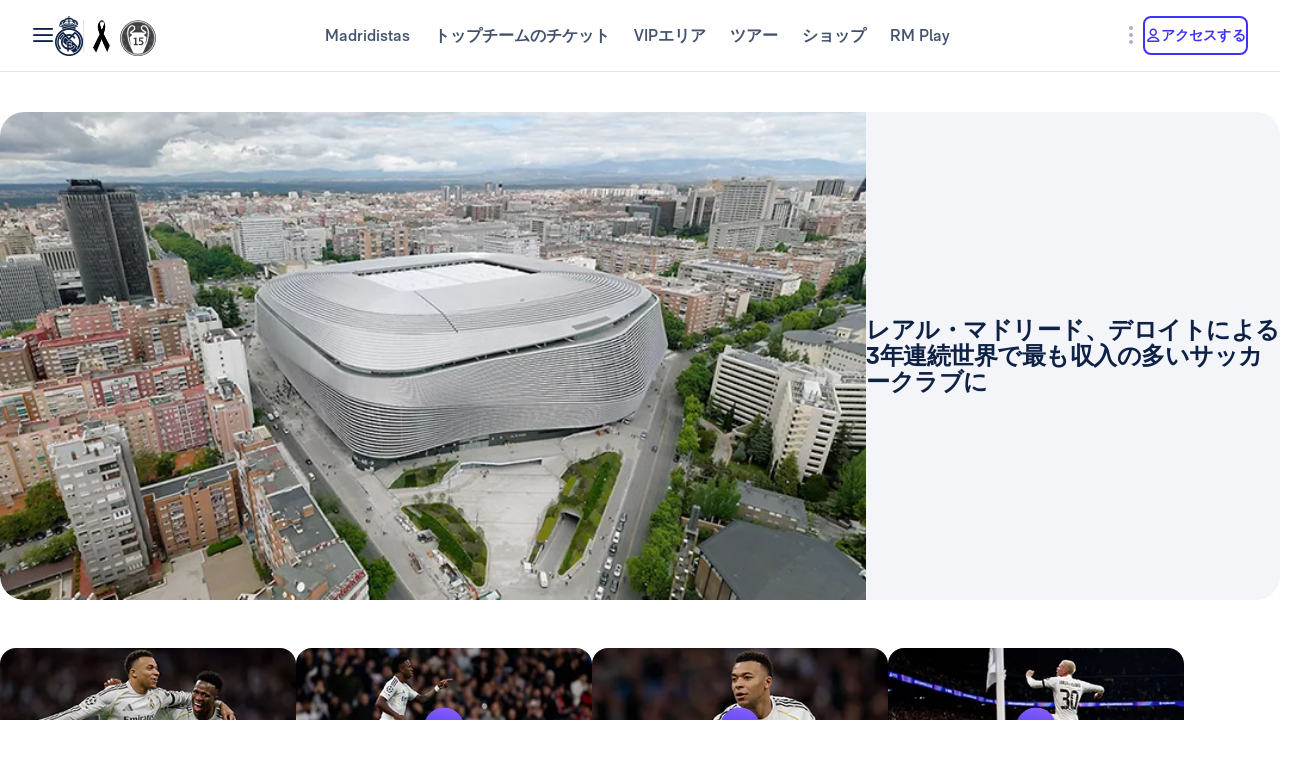

--- FILE ---
content_type: application/javascript; charset=UTF-8
request_url: https://www.realmadrid.com/chunk-EGS7QJFP.js
body_size: -50
content:
import{Bd as i,Ed as c,V as o,Z as t,kd as s}from"./chunk-OVOSUUDK.js";var v=(()=>{class e{constructor(){this.rmFeatureStateQuery=t(i),this.rmDeviceTypeUseCase=t(c),this.window=t(s)}isBot(){let r=this.rmDeviceTypeUseCase.execute()().userAgent.toLowerCase();return(this.rmFeatureStateQuery.getProperty("botTokens")||[]).some(a=>r.includes(a))}static{this.\u0275fac=function(r){return new(r||e)}}static{this.\u0275prov=o({token:e,factory:e.\u0275fac,providedIn:"root"})}}return e})();export{v as a};
